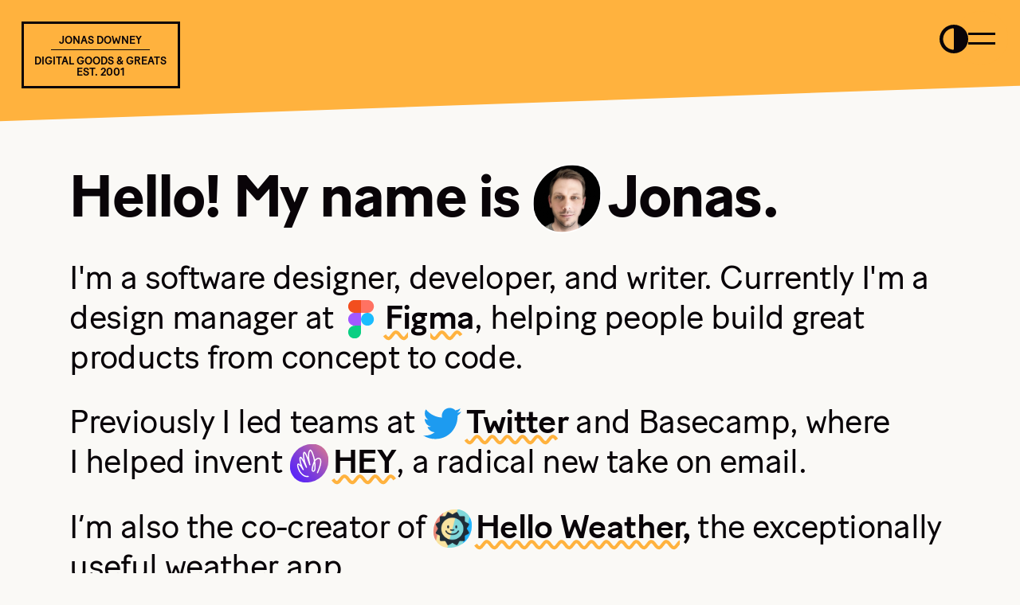

--- FILE ---
content_type: text/html; charset=utf-8
request_url: https://jonas.do/
body_size: 3676
content:
<!DOCTYPE html><html class="" lang="en" data-controller="appearance"><head><meta charset="utf-8"><title>Jonas Downey | digital goods &amp; greats</title><meta name="viewport" content="width=device-width,initial-scale=1"><meta name="referrer" content="no-referrer-when-downgrade"><meta name="description" content="The personal portfolio site for software designer Jonas Downey."><meta name="twitter:site" content="@jonasdowney"><meta name="twitter:creator" content="@jonasdowney"><meta property="og:title" content="Jonas Downey | digital goods &amp; greats"><meta property="og:type" content="website"><meta property="og:url" content="https://jonas.do/"><meta property="og:image" content="https://jonas.do/assets/images/favicon-180.png?v=dc6a6a8f6282"><meta property="og:site_name" content="Jonas Downey"><meta property="og:description" content="The personal portfolio site for software designer Jonas Downey."><link rel="stylesheet" href="/assets/styles/index.css?v=ee1d3756d3e5"><link rel="canonical" href="https://jonas.do/"><link rel="alternate" type="application/rss+xml" title="RSS Feed for jonas.do" href="/feed.xml"><link rel="alternate icon" href="/assets/images/favicon.png?v=55d5335541c3" sizes="32x32"><link rel="icon" type="image/svg+xml" href="/assets/images/favicon.svg"><link rel="apple-touch-icon" href="/assets/images/favicon-180.png?v=dc6a6a8f6282" type="image/png"><link rel="me" href="https://mastodon.social/@jonasdowney"></head><body class=""><div class="page__background" data-controller="scroll" data-scroll-on-class="page__background--on"></div><nav class="nav"><a class="logo" href="/"><span class="logo__name">Jonas Downey</span> <span class="logo__byline">Digital goods &amp; greats<br>Est. 2001</span></a><div class="nav-items"><div class="site-nav-container"><details class="site-nav" data-controller="nav"><summary for="menu"><div class="site-nav__button">Menu <span class="site-nav__button-line1"></span> <span class="site-nav__button-line2"></span> <span class="site-nav__button-bg"></span></div></summary><ul class="site-nav__menu"><li class="site-nav__item site-nav__item--home"><a href="/" class="site-nav__link">Home</a></li><li class="site-nav__item"><a href="/writing" class="site-nav__link">Writing</a></li><li class="site-nav__item"><a href="/projects" class="site-nav__link">Projects</a></li><li class="site-nav__item"><a href="/faves" class="site-nav__link">Faves</a></li><li class="site-nav__item"><a href="/about" class="site-nav__link">About</a></li></ul></details></div><details class="theme" data-controller="theme"><summary><span class="theme-button"><span class="theme-button__text">Themes</span></span></summary><div class="theme-menu"><svg xmlns="http://www.w3.org/2000/svg" xmlns:xlink="http://www.w3.org/1999/xlink" viewBox="0 0 500 500"><title>Color Themes</title><defs><path d="M243.2, 382.4c-74.8,   
        0-135.5-60.7-135.5-135.5s60.7-135.5,135.5-135.5s135.5, 60.7, 135.5,
        135.5 S318, 382.4, 243.2, 382.4z" id="textcircle"></path></defs><text textLength="400"><textPath xlink:href="#textcircle">Choose your themey goodness</textPath></text></svg><div class="theme-modes"><input id="light-mode" type="radio" name="mode" value="light" class="theme-modes__input" data-appearance-target="input" data-action="click->appearance#save"> <label for="light-mode" class="theme-modes__button theme-modes__button--light">Light mode</label> <input id="auto-mode" type="radio" name="mode" value="auto" class="theme-modes__input" data-appearance-target="input" data-action="click->appearance#save"> <label for="auto-mode" class="theme-modes__button theme-modes__button--auto">Auto</label> <input id="dark-mode" type="radio" name="mode" value="dark" class="theme-modes__input" data-appearance-target="input" data-action="click->appearance#save"> <label for="dark-mode" class="theme-modes__button theme-modes__button--dark">Dark mode</label></div><div class="theme-picker"><button class="theme-picker__close" data-action="theme#close">Done</button><input id="gold" type="radio" name="theme" value="gold" class="theme-picker__input" data-theme-target="input" data-action="click->theme#save"> <label for="gold" class="theme-picker__option"><span class="theme-picker__text">Gold</span></label><input id="olive" type="radio" name="theme" value="olive" class="theme-picker__input" data-theme-target="input" data-action="click->theme#save"> <label for="olive" class="theme-picker__option"><span class="theme-picker__text">Olive</span></label><input id="aqua" type="radio" name="theme" value="aqua" class="theme-picker__input" data-theme-target="input" data-action="click->theme#save"> <label for="aqua" class="theme-picker__option"><span class="theme-picker__text">Aqua</span></label><input id="coral" type="radio" name="theme" value="coral" class="theme-picker__input" data-theme-target="input" data-action="click->theme#save"> <label for="coral" class="theme-picker__option"><span class="theme-picker__text">Coral</span></label></div></div></details></div></nav><main><section class="page page--home page--tinted"><div class="page__content"><article class="page__intro" data-controller="toggle" data-toggle-action-class="madlib-icon--zoomed"><h1>Hello! My name is <span class="u-nowrap madlib"><img src="/assets/icons/jonas-small.jpg?v=f8ab84697a4c" class="madlib-icon madlib-icon--photo" data-action="click->toggle#toggle">Jonas.</span></h1><p>I'm a software designer, developer, and writer. Currently I'm a design manager at <span class="u-nowrap madlib"><img src="/assets/icons/figma.svg" class="madlib-icon madlib-icon--plain" data-action="click->toggle#toggle"><a href="https://figma.com" rel="noopener noreferrer" target="_blank">Figma</a></span>, helping people build great products from concept to code.</p><p>Previously I led teams at <span class="u-nowrap madlib"><img src="/assets/icons/twitter-blue.svg" class="madlib-icon madlib-icon--plain" data-action="click->toggle#toggle"><a href="https://twitter.com/jonasdowney" rel="noopener noreferrer" target="_blank">Twitter</a></span> and Basecamp, where I&nbsp;helped invent <span class="u-nowrap madlib"><img src="/assets/icons/hey.svg" class="madlib-icon" data-action="click->toggle#toggle"><a href="/projects/hey">HEY</a></span>, a radical new take on email.</p><p>I’m also the co-creator of <span class="u-nowrap madlib"><img src="/assets/icons/hw.png?v=eb24be8d2027" class="madlib-icon" data-action="click->toggle#toggle"><a href="/projects/hello-weather">Hello Weather,</a></span> the exceptionally useful weather&nbsp;app.</p></article></div></section><section class="page"><div class="page__content"><article class="page__body page__body--longform"><h2 class="undecorated">First, principles.</h2><p>Throughout my career I've always tried to do what’s right instead of what’s easy. Here's what I’m about.</p><ol class="numbered-list"><li class="numbered-list__item push--bottom"><strong>Making respectful products.</strong> <span class="numbered-list__text">Solving meaningful, real-life problems through prototyping and iteration.</span></li><li class="numbered-list__item push--bottom"><strong>Empowering people.</strong> <span class="numbered-list__text">Turning compassion and curiosity into useful tools that give people superpowers.</span></li><li class="numbered-list__item push--bottom"><strong>Building weird things.</strong> <span class="numbered-list__text">Bringing experimental vibes and friendly charm to every project. Crafting interfaces with artistry and character.</span></li><li class="numbered-list__item push--bottom"><strong>Standing up for good.</strong> <span class="numbered-list__text">Fighting harmful practices in tech. Calling out dark patterns and bias. Protecting privacy, attention, and safety.</span></li><li class="numbered-list__item push--bottom"><strong>Leading with care.</strong> <span class="numbered-list__text">Sharing lessons learned the hard way. Coaching and mentoring. Advocating for others, paying it forward.</span></li></ol><p class="push--top push_half--bottom">For more on these topics, check out a few of my articles:</p><ul><li><strong><a href="/writing/2016-08-29-the-art-of-designing-with-heart/">The art of designing with heart</a></strong></li><li><strong><a href="/writing/2020-07-08-simple-design/">Achieving “simple design”</a></strong></li><li><strong><a href="/writing/2018-09-17-how-youre-being-manipulated-by-software/">How you’re being manipulated by software</a></strong></li><li><strong><a href="/writing/2017-11-14-move-slowly-and-fix-things/">Move slowly and fix things</a></strong></li></ul><p><a href="/writing" class="btn">More writing →</a></p><h2>Doing the work.</h2><p>I’m a generalist. I believe you can design better systems when you understand how they work, from top to bottom.</p><p>So I keep learning as much as I can about UX/UI, programming, marketing, business, leadership, and the million other things in between.</p><p><a href="/projects" class="btn">Recent projects →</a></p><h2>20 years of good fortune, elbow grease, and standing on the shoulders of giants.</h2><p>I’ve had the honor to work with great people on impactful projects over the years.</p><p>My work and writing have been featured in Indie Hackers, Macworld, Fast Company, Daring Fireball, Quartz, The Verge, and others.</p><p><a href="/about" class="btn">Long-winded bio →</a></p><h2>All the rest.</h2><p>Thanks for stopping by. While you’re here, take a peek at my <a href="/projects">abridged portfolio</a>, <a href="/writing">writing</a>, or collections of <a href="/faves">interesting stuff</a>.</p><p>You might also like this reflection on <a href="/writing/2021-05-08-this-website-stinks/">making personal websites</a>, or a fever dream error page:</p><p><a href="/ope" class="btn">Page not found →</a></p></article></div></section></main><footer class="page page--footer"><div class="page__content">Keep in touch:<div class="flex flex--column flex--center push--top"><a class="contact-card" href="/cdn-cgi/l/email-protection#2f474a4343406f4540414e5c014b40"><span class="contact-card__type">Email</span><span class="__cf_email__" data-cfemail="b6ded3dadad9f6dcd9d8d7c598d2d9">[email&#160;protected]</span></a> <a class="contact-card" rel="noopener noreferrer" href="https://bsky.app/profile/jonas.do" target="_blank"><span class="contact-card__type">Skeet</span>Bluesky</a> <a class="contact-card" rel="noopener noreferrer" href="https://mastodon.social/@jonasdowney" target="_blank"><span class="contact-card__type">Toot</span>Mastodon</a> <a class="contact-card" rel="noopener noreferrer" href="https://www.linkedin.com/in/jonasdowney/" target="_blank"><span class="contact-card__type">Connect</span>LinkedIn</a> <a class="contact-card" href="/newsletter"><span class="contact-card__type">Subscribe</span>Newsletter</a></div><a href="/lol" class="pun-machine-link push--top">lol</a></div></footer><script data-cfasync="false" src="/cdn-cgi/scripts/5c5dd728/cloudflare-static/email-decode.min.js"></script><script async="" defer="" src="/assets/scripts/index.js"></script><!-- Cloudflare Pages Analytics --><script defer src='https://static.cloudflareinsights.com/beacon.min.js' data-cf-beacon='{"token": "83a25a6b7ced465cb25730b119a65983"}'></script><!-- Cloudflare Pages Analytics --><script defer src="https://static.cloudflareinsights.com/beacon.min.js/vcd15cbe7772f49c399c6a5babf22c1241717689176015" integrity="sha512-ZpsOmlRQV6y907TI0dKBHq9Md29nnaEIPlkf84rnaERnq6zvWvPUqr2ft8M1aS28oN72PdrCzSjY4U6VaAw1EQ==" data-cf-beacon='{"version":"2024.11.0","token":"23a58cff561244a484fcb2ea929c615e","r":1,"server_timing":{"name":{"cfCacheStatus":true,"cfEdge":true,"cfExtPri":true,"cfL4":true,"cfOrigin":true,"cfSpeedBrain":true},"location_startswith":null}}' crossorigin="anonymous"></script>
</body></html>

--- FILE ---
content_type: text/css; charset=utf-8
request_url: https://jonas.do/assets/styles/index.css?v=ee1d3756d3e5
body_size: 7355
content:
:root{--lightningcss-light:initial;--lightningcss-dark: ;color-scheme:light dark;--color-ink:#090408;--color-ink-light:#00000080;--color-sticky-ink:#090408;--color-bg:#faf9f6;--color-bg-light:#fff;--color-bg-x-light:#faf9f6;--color-bg-xx-light:#fff;--color-border:#0000001a;--color-sticky-bg:#faf9f6;--color-pink:#ff1361;--color-yellow:#fdbb2d;--color-orange:#df7c13;--color-green:#256b42;--color-blue:#0582ff;--color-light-blue:#56bbff;--color-purple:#639;--color-highlight:#6550f0;--color-shadow:#0000000d;--color-gold:#ffb23e;--color-aqua:#50b9ff;--color-olive:#94b49c;--color-coral:#ff9071;--color-theme:var(--color-gold)}@media (prefers-color-scheme:dark){:root{--lightningcss-light: ;--lightningcss-dark:initial}}:root[data-mode=dark]{--color-ink:#fffaf0;--color-ink-light:#fff9;--color-bg:#393e47;--color-bg-light:#181a35;--color-bg-x-light:#111329;--color-bg-xx-light:#303a46;--color-border:#ffffff1a;--color-highlight:#6550f0;--color-pink:#9b5bee;--color-shadow:#0000004d;--color-gold:#f7a349;--color-coral:#e67150;--color-olive:#6e8566}@media (prefers-color-scheme:dark){:root:not([data-mode=light]){--color-ink:#fffaf0;--color-ink-light:#fff9;--color-bg:#393e47;--color-bg-light:#181a35;--color-bg-x-light:#111329;--color-bg-xx-light:#303a46;--color-border:#ffffff1a;--color-highlight:#6550f0;--color-pink:#9b5bee;--color-shadow:#0000004d;--color-gold:#f7a349;--color-coral:#e67150;--color-olive:#6e8566}}:root{--font:BatonTurbo,-apple-system,BlinkMacSystemFont,"Segoe UI",Roboto,Helvetica,Arial,sans-serif;--font--mono:VulfMono,"SFMono-Regular",Consolas,"Liberation Mono",Menlo,Courier,monospace;--font--monospace:"SFMono-Regular",Consolas,"Liberation Mono",Menlo,Courier,monospace;--font--caps:Compadre,-apple-system,BlinkMacSystemFont,"Segoe UI",Roboto,Helvetica,Arial,sans-serif;--font--caps-wide:BatonTurbo,-apple-system,BlinkMacSystemFont,"Segoe UI",Roboto,Helvetica,Arial,sans-serif;--font-xxx-small:60%;--font-xx-small:80%;--font-x-small:110%;--font-small:120%;--font-medium:140%;--font-large:180%;--font-x-large:210%;--font-xx-large:240%}@font-face{font-family:BatonTurbo;font-weight:400;src:url(../fonts/BatonTurboWeb-Regular.woff2)format("woff2");font-display:swap}@font-face{font-family:BatonTurbo;font-style:italic;src:url(../fonts/BatonTurboWeb-RegularItalic.woff2)format("woff2");font-display:swap}@font-face{font-family:BatonTurbo;font-weight:700;src:url(../fonts/BatonTurboWeb-Medium.woff2)format("woff2");font-display:swap}@font-face{font-family:BatonTurbo;font-weight:800;src:url(../fonts/BatonTurboWeb-Bold.woff2)format("woff2");font-display:swap}@font-face{font-family:Compadre;font-weight:400;src:url(../fonts/Compadre-Narrow.woff2)format("woff2");font-display:swap}@font-face{font-family:VulfMono;font-weight:400;font-style:normal;src:url(../fonts/Vulf_Mono-Light_web.woff2)format("woff2");font-display:swap}@font-face{font-family:VulfMono;font-style:italic;font-weight:400;src:url(../fonts/Vulf_Mono-Light_Italic.woff2)format("woff2");font-display:swap}.align--top{vertical-align:top}.align--middle{vertical-align:middle}.align--bottom{vertical-align:bottom}.align--left{text-align:left}.align--center{text-align:center}.align--right{text-align:right}.txt--normal{font-weight:400!important}.txt--bold{font-weight:700}.txt--underline{text-decoration:underline}.txt--subtle{color:#ccc}.txt--nowrap{white-space:nowrap}.txt--caps{font-family:var(--font--caps-wide);font-size:var(--font-xx-small)}.txt--caps-narrow{font-family:var(--font--caps)}.txt--xtra{color:var(--color-pink)}.txt--small{font-size:var(--font-xx-small)}.txt--large{font-size:var(--font-small)}.undecorated{text-decoration:none}.list--unindented{padding-left:1.2em}.list--unbulleted{padding-left:0;list-style:none}.list--inline li{vertical-align:middle;display:inline-block}.u-display-n{display:none!important}.u-display-b{display:block}.u-display-ib{display:inline-block}.u-overflow-h{overflow:hidden}.u-relative{position:relative}:root{--base-space:1.25em;--half-space:calc(var(--base-space)/2);--one-and-a-half-space:calc(var(--base-space)*1.5);--quarter-space:calc(var(--base-space)/4);--double-space:calc(var(--base-space)*2);--eighth-space:calc(var(--base-space)/8)}.push{margin:var(--base-space)!important}.push--top{margin-top:var(--base-space)!important}.push--right{margin-right:var(--base-space)!important}.push--bottom{margin-bottom:var(--base-space)!important}.push--left{margin-left:var(--base-space)!important}.push--ends{margin-top:var(--base-space)!important;margin-bottom:var(--base-space)!important}.push--sides{margin-right:var(--base-space)!important;margin-left:var(--base-space)!important}.push_half{margin:var(--half-space)!important}.push_half--top{margin-top:var(--half-space)!important}.push_half--right{margin-right:var(--half-space)!important}.push_half--bottom{margin-bottom:var(--half-space)!important}.push_half--left{margin-left:var(--half-space)!important}.push_half--ends{margin-top:var(--half-space)!important;margin-bottom:var(--half-space)!important}.push_half--sides{margin-right:var(--half-space)!important;margin-left:var(--half-space)!important}.push_quarter{margin:var(--quarter-space)!important}.push_quarter--top{margin-top:var(--quarter-space)!important}.push_quarter--bottom{margin-bottom:var(--quarter-space)!important}.push_quarter--left{margin-left:var(--quarter-space)!important}.push_quarter--right{margin-right:var(--quarter-space)!important}.push_quarter--ends{margin-top:var(--quarter-space)!important;margin-bottom:var(--quarter-space)!important}.push_quarter--sides{margin-right:var(--quarter-space)!important;margin-left:var(--quarter-space)!important}.push_eigth--right{margin-right:var(--eigth-space)!important}.push_one_and_a_half--top{margin-top:var(--one-and-a-half-space)!important}.push_one_and_a_half--bottom{margin-bottom:var(--one-and-a-half-space)!important}.push_one_and_a_half--ends{margin-top:var(--one-and-a-half-space)!important;margin-bottom:var(--one-and-a-half-space)!important}.push_one_and_a_half--sides{margin-left:var(--one-and-a-half-space)!important;margin-right:var(--one-and-a-half-space)!important}.push_double{margin:var(--double-space)!important}.push_double--top{margin-top:var(--double-space)!important}.push_double--right{margin-right:var(--double-space)!important}.push_double--bottom{margin-bottom:var(--double-space)!important}.push_double--left{margin-left:var(--double-space)!important}.push_double--ends{margin-top:var(--double-space)!important;margin-bottom:var(--double-space)!important}.push_double--sides{margin-right:var(--double-space)!important;margin-left:var(--double-space)!important}.flush{margin:0!important}.flush--top{margin-top:0!important}.flush--right{margin-right:0!important}.flush--bottom{margin-bottom:0!important}.flush--left{margin-left:0!important}.flush--ends{margin-top:0!important;margin-bottom:0!important}.flush--sides{margin-left:0!important;margin-right:0!important}@media (min-width:65em){.u-wrap-on-desktop{display:block}}.flex{display:flex}.flex--center{align-items:center}.flex--column{flex-direction:column}.list--wide li{margin-left:1.55em}.numbered-list{counter-reset:numbered;list-style:none}.numbered-list__item{counter-increment:numbered;margin-left:0;padding-left:3em;position:relative}.numbered-list__item:before{content:counter(numbered);font-family:var(--font--mono);font-style:italic;font-size:var(--font-x-large);display:block;position:absolute;top:-.3em;left:.2em}.numbered-list__item:after{content:" ";z-index:-1;background:#afeeee;border-radius:2em;width:2.5em;height:2.5em;position:absolute;top:-.25em;left:0;transform:skew(-20deg)rotate(-8deg)}:root[data-mode=dark] .numbered-list__item:after{background:var(--color-pink)}@media (prefers-color-scheme:dark){:root:not([data-mode=light]) .numbered-list__item:after{background:var(--color-pink)}}.numbered-list__item strong{margin:1.5em 0 .1em;line-height:1;display:block}@keyframes pop-open{0%{opacity:0;transform:scale(.3)}75%{opacity:1;transform:scale(1.05)}to{transform:scale(1)}}@keyframes slide-in{0%{transform:skewY(-2deg)scale(.5)}to{transform:skewY(-2deg)scale(1)}}@keyframes slide-out{0%{transform:skewY(-2deg)scale(1)}to{transform:skewY(-2deg)scale(.5)}}@keyframes infinite-rotate{0%{transform:rotate(0)}to{transform:rotate(360deg)}}.page{background:var(--color-bg-light);transition:transform .2s ease-in-out}.page--standard{padding-top:2em;position:relative;overflow:hidden}@media (min-width:65em){.page--standard{padding-top:3.5em}}.page--home{font-size:115%;position:relative;overflow:hidden}@media (min-width:65em){.page--home{padding-top:1.3em;font-size:130%}.page--home .page__intro p{line-height:1.2;font-size:var(--font-small)}.page--home .page__content{padding-bottom:0}}.page--tinted{padding-bottom:6rem;position:relative}@media (min-width:65em){.page--tinted{padding-bottom:14rem}}.page--tinted:before{content:" ";background:var(--color-bg-x-light);width:100%;display:block;position:absolute;top:0;bottom:6rem;left:0;transform:skewY(-2deg)}.page--tinted+.page{padding-top:5rem}@media (min-width:40em){.page--tinted+.page{padding-top:8rem}}.page--footer{text-align:center;background:var(--color-sticky-ink);color:var(--color-sticky-bg);margin-top:1.5em;position:relative}.page--footer:before{content:" ";background:var(--color-sticky-ink);display:block;position:absolute;inset:-2em 0 2em;transform:skewY(-2deg)}@media (min-width:65em){.page--footer:before{top:-2.75em}}.page--footer a{color:#fff}.page--footer .page__content{padding:1em 3em 3em}.page+.page{margin-top:-10rem}.page+.page .page__content{padding-top:0}.page__background{background:var(--color-theme);z-index:9;width:100%;height:26rem;position:absolute;top:-17rem;bottom:0;left:0;transform:skewY(-2deg)}@media (min-width:40em){.page__background{top:-15rem}}@media (min-width:65em){.page__background{top:-13rem}}.page__background:not(.page__background--on)+.nav .theme-button{background-color:var(--color-ink);-webkit-mask-image:url(../icons/auto.svg);mask-image:url(../icons/auto.svg);-webkit-mask-size:contain;mask-size:contain}@media (min-width:65em){.page__background:not(.page__background--on)+.nav .logo:hover{color:var(--color-ink)!important}.page__background:not(.page__background--on)+.nav .logo,.page__background:not(.page__background--on)+.nav .logo__name{color:var(--color-ink);border-color:var(--color-ink)}}.page__content{z-index:1;max-width:135rem;margin:0 auto;padding:1.5em 1em;position:relative}@media (min-width:40em){.page__content{padding-top:3em}}@media (min-width:65em){.page__content{padding:4em 3em}}.page__intro{font-size:var(--font-small);margin-top:3.5em;line-height:1}@media (min-width:40em){.page__intro{margin-top:2.5em}}@media (min-width:65em){.page__intro{margin-top:5%}}.page__intro p{margin-bottom:.75em;line-height:1.2}@media (max-width:39.95em){.page__intro p{font-size:var(--font-x-small)}}.page__intro a{font-weight:600}.page__title{font-size:var(--font-xx-large);letter-spacing:-.02em;margin-bottom:.1em;line-height:.95}@media (min-width:40em){.page__title{font-size:315%}}.page__backlink{font-family:var(--font--caps);font-size:var(--font-xx-small)}.page__date{font-size:var(--font-xx-small)!important;margin-bottom:0!important}.page__date span{font-family:var(--font--caps);display:inline-flex}@media (min-width:65em){.page__body{max-width:70%;margin:auto}}.page__body--longform h2:not(.undecorated):before{content:" ";border-bottom:8px double var(--color-ink);width:1em;margin:10rem 0 4rem -2rem;display:block;transform:skewY(-2deg)}.page__body--post p,.page__body--post ol,.page__body--post ul{font-size:var(--font-x-small);text-wrap:pretty}.page__body--post li p{font-size:inherit}.page__body--post img{max-width:100%}.page__body--post figure{margin-bottom:2em}.btn{font-family:var(--font--caps);color:var(--color-sticky-ink);background:var(--color-theme);box-shadow:none;border:0;margin-top:.25em;padding:.5em .5em .4em;transition:all .1s ease-in-out;display:inline-flex;transform:skewY(-2deg);text-decoration-line:none!important}.btn:hover{color:var(--color-sticky-ink);cursor:pointer;box-shadow:.2em .2em 0 .05em var(--color-sticky-ink);transform:skewY(-2deg)translateY(-.1em)}.btn:active{box-shadow:none;transform:skewY(-2deg)translateY(0)}.btn--straight{transform:skewY(0)}.captioned-image{flex-direction:column;align-items:flex-end;margin-bottom:1.5em;display:flex;position:relative}.captioned-image img{width:100%;max-width:100%}.captioned-image figcaption{font-family:var(--font--caps);color:var(--color-ink);font-size:var(--font-xx-small);border-top:2px solid var(--color-ink);border-bottom:2px solid var(--color-ink);background:var(--color-bg-light);letter-spacing:-.025em;max-width:75%;margin:-1.5em -1px 0 0;padding:.5em 1em;transform:skewY(-2deg)}@media (min-width:40em){.captioned-image figcaption{max-width:40%}}.captioned-image--plain{border:0;border-radius:0}.floated-image{float:right;width:45%;margin-left:1em;margin-right:-7rem}.floated-image img{width:100%}@media (min-width:65em){.floated-image{float:left;width:20%;margin-top:-2.5em;margin-left:-25%;margin-right:0}}.madlib-icon{vertical-align:middle;border-radius:2em 1.4em;width:1em;height:1em;margin:-.1em .2em 0 .1em;transition:transform .2s ease-in-out;display:inline-flex;transform:scale(1.15)}.madlib-icon:hover{cursor:zoom-in}.madlib-icon--plain{border-radius:0}.madlib-icon--photo{box-shadow:0 0 0 .02em var(--color-bg-light)}@media (max-width:39.95em){.madlib-icon--photo{transform:scale(1.05)}}.madlib-icon--zoomed{transform:scale(3)rotate(-1deg)}.madlib-icon--zoomed:hover{cursor:zoom-out}.cards{grid-gap:.5em;grid-template-columns:repeat(auto-fill,minmax(6em,1fr));justify-items:end;margin-bottom:1em;display:grid}@media (min-width:40em){.cards{grid-gap:1em;grid-template-columns:repeat(auto-fill,minmax(14rem,1fr))}}.cards--playlists{grid-template-columns:repeat(auto-fill,minmax(8em,1fr));justify-items:center}.card{flex-direction:column;justify-content:flex-end;text-decoration:none;transition:all .1s;display:flex}.card:hover{transform:scale(1.02)translateY(-.3em)}.card__image{margin:0 0 .25em}.card__image img{object-fit:contain;clip-path:inset(1px);border-radius:.5em;width:100%}.card__meta{min-height:3em}.card__title,.card__description{margin:0;font-size:.8em;line-height:1.1}.contact-card{font-family:var(--font--mono);border:2px solid #fff;flex-direction:column;justify-content:center;align-items:center;width:17em;margin:0 .25em .5em;padding:.8em 1.25em;font-style:italic;text-decoration:none;transition:border-color .2s;display:flex;position:relative}.contact-card:hover{border-color:var(--color-pink)}@media (max-width:39.95em){.contact-card{width:18.5em}}.contact-card__type{font-family:var(--font--caps-wide);text-transform:uppercase;font-size:.6em;font-style:normal;font-weight:600}@media (max-width:39.95em){.contact-card--social{width:9em}}.list{background:var(--color-bg-x-light);border-radius:.75em;flex:8rem;align-items:center;margin-bottom:.25em;padding:.75em;text-decoration:none;transition:all .1s;display:flex}.list:hover{color:var(--color-pink);transform:scale(1.005)}.list__image{width:8rem;height:100%;margin-bottom:0;margin-right:1.5rem}.list__image img{border-radius:.75em;width:100%;height:auto}.list__meta{text-align:left;flex-direction:column;width:calc(100% - 8rem);display:flex}.list__title,.list__description{margin:0;font-size:1em;line-height:1.1}.theme{order:0}.theme-button{background-color:var(--color-sticky-ink);width:1.6em;height:1.6em;transition:transform .2s ease-in-out;display:block;-webkit-mask-image:url(../icons/auto.svg);mask-image:url(../icons/auto.svg);-webkit-mask-size:1.6em;mask-size:1.6em;-webkit-mask-repeat:no-repeat;mask-repeat:no-repeat}.theme-button:hover,[open] .theme-button{transform:scale(1.1)}.theme-button__text{text-indent:-999em;position:absolute;top:0;left:0}.theme-menu{position:relative}.theme-menu>svg{animation:10s linear infinite infinite-rotate;position:absolute;inset:0}.theme-menu text{font-family:var(--font--caps);fill:var(--color-ink);font-size:var(--font-small);text-transform:uppercase}[open] .theme-menu{border:1rem solid var(--color-sticky-ink);background:var(--color-bg-xx-light);border-radius:100%;width:80vw;height:80vw;margin-left:-40vw;animation:.2s ease-in-out pop-open;position:fixed;top:10rem;left:50%}@media (min-width:40em){[open] .theme-menu{width:40vw;height:40vw;margin-left:-20vw}}@media (min-width:65em){[open] .theme-menu{border-width:1.25rem}}.theme-picker{--theme-option-size:7em;--theme-option-margin:-3.5em;--theme-option-shadow:1rem;list-style:none;position:absolute;inset:0}@media (min-width:65em){.theme-picker{--theme-option-size:10em;--theme-option-margin:-6em;--theme-option-shadow:1.25rem}}.theme-picker__close{background:url(../icons/close.svg) var(--color-sticky-ink)no-repeat;z-index:11;text-indent:-999em;box-shadow:none;background-size:100%;border:0;border-radius:3em;width:3em;height:3em;font-size:90%;position:absolute;top:0;right:2em}@media (min-width:65em){.theme-picker__close{top:2em;right:2em}}.theme-picker__close:hover{cursor:pointer}.theme-picker__option{width:var(--theme-option-size);height:var(--theme-option-size);background:var(--color-gold);color:var(--color-sticky-ink);font-size:var(--font-xx-small);box-shadow:0 0 0 var(--theme-option-shadow)var(--color-sticky-ink);z-index:2;border-radius:6em;justify-content:center;align-items:center;transition:transform .2s ease-in-out;display:flex;position:absolute}.theme-picker__option:hover{cursor:pointer;transform:scale(1.05)}.theme-picker__option:first-of-type{top:50%;left:var(--theme-option-margin);background:var(--color-gold)}.theme-picker__option:nth-of-type(3){top:50%;right:var(--theme-option-margin);background:var(--color-aqua)}.theme-picker__option:nth-of-type(2){bottom:var(--theme-option-margin);margin-left:var(--theme-option-margin);background:var(--color-olive);left:28%}.theme-picker__option:nth-of-type(4){bottom:var(--theme-option-margin);margin-right:var(--theme-option-margin);background:var(--color-coral);right:28%}.theme-picker__input{display:none}.theme-picker__input:checked+.theme-picker__option{background-image:url(../icons/checkmark.svg);background-position:50% 35%;background-repeat:no-repeat;background-size:1.2em}.theme-picker__text{padding-top:.25em;display:block}.theme-modes{z-index:1;justify-content:center;align-items:center;display:flex;position:absolute;inset:0}.theme-modes__button{text-indent:-999em;background:url(../icons/sun.svg) 50%/95% no-repeat;border-radius:2em;width:2em;height:2em;margin:0 .5em}@media (min-width:40em){.theme-modes__button{border-radius:3em;width:3em;height:3em}}.theme-modes__button:hover{cursor:pointer}.theme-modes__button:hover,.theme-modes__input:checked+.theme-modes__button{box-shadow:0 0 0 3px var(--color-ink)}:root[data-mode=dark] .theme-modes__button{background-image:url(../icons/sun-inverted.svg)}@media (prefers-color-scheme:dark){:root:not([data-mode=light]) .theme-modes__button{background-image:url(../icons/sun-inverted.svg)}}.theme-modes__button--dark{background-image:url(../icons/moon.svg);background-size:100%}:root[data-mode=dark] .theme-modes__button--dark{background-image:url(../icons/moon-inverted.svg)}@media (prefers-color-scheme:dark){:root:not([data-mode=light]) .theme-modes__button--dark{background-image:url(../icons/moon-inverted.svg)}}.theme-modes__button--auto{background-image:url(../icons/auto.svg);background-position:50%;background-size:85%}:root[data-mode=dark] .theme-modes__button--auto{background-image:url(../icons/auto-inverted.svg)}@media (prefers-color-scheme:dark){:root:not([data-mode=light]) .theme-modes__button--auto{background-image:url(../icons/auto-inverted.svg)}}.theme-modes__input{display:none}.nav{z-index:10;text-align:center;position:absolute;top:0;left:0;right:0}.logo{font-family:var(--font);text-transform:uppercase;text-align:center;color:var(--color-sticky-ink);border:1.5px solid var(--color-sticky-ink);margin:auto;padding:1em 1em .8em;font-size:55%;font-weight:600;line-height:1.1;text-decoration:none;transition:transform .1s ease-in-out;display:block;position:absolute;top:1.5em;left:2em}@media (min-width:40em){.logo{border-width:3px;font-size:60%;top:2em;left:2em}}.logo:hover{color:var(--color-sticky-ink)!important}.logo__name{border-bottom:1px solid var(--color-sticky-ink);padding:0 1rem .4rem}.logo__byline{margin-top:.5rem;padding-top:.7rem;display:block}.nav-items{justify-content:center;align-items:center;gap:1.4em;display:flex;position:absolute;top:1.4em;right:1.4em}.site-nav-container{order:1;width:1.5em;height:1.5em;margin-top:-7px}.site-nav{position:fixed}@media (min-width:65em){.site-nav{margin-top:2px}}.site-nav[open] .site-nav__button-line1{transform:translateY(.2em)rotate(45deg)}.site-nav[open] .site-nav__button-line2{top:1rem;transform:translateY(.2em)rotate(-45deg)}.site-nav__button{text-indent:-999em;z-index:0;width:1.5em;height:1.5em}.site-nav__button:hover{cursor:pointer}.site-nav__button-line1,.site-nav__button-line2{content:" ";border-top:3px solid var(--color-sticky-ink);transform-origin:50%;z-index:0;transition:all .2s;position:absolute;top:1rem;left:0;right:0}.site-nav__button-line2{top:calc(2rem + 1px)}@media (min-width:40em){.site-nav__button-line2{top:calc(2rem + 2px)}}.site-nav__button-bg{background:var(--color-theme);z-index:-1;border-radius:3em;width:3em;height:3em;position:absolute;inset:-.55em 0 0 -.75em}@media (min-width:40em){.site-nav__button-bg{top:-.75em;left:-.75em}}.site-nav__menu{transform-origin:100%;text-align:center;text-transform:uppercase;z-index:3;flex-direction:column;justify-content:center;align-items:center;max-height:0;list-style-type:none;transition:all .2s ease-in-out;position:absolute;top:1.5em;right:-1.5em;transform:skewY(-2deg)}@media (min-width:40em){.site-nav__menu{font-size:var(--font-medium);top:1.75em;left:auto;right:-1em}}.site-nav[open] .site-nav__menu{max-height:100vh;animation:.15s ease-in-out slide-in}.site-nav__item{z-index:3;list-style-type:none;display:contents}.site-nav__item:last-child .site-nav__link{border-bottom:0}.site-nav__item--home{display:none}.site-nav__link{font-family:var(--font--caps);font-size:var(--font-large);color:#fff;background:var(--color-sticky-ink);border-bottom:.5rem solid var(--color-bg-light);z-index:3;padding:.5em 1em .3em;text-decoration:none;transition:transform .1s;display:block}.site-nav__link:hover{transform:scale(1.02)}.newsletter{background:var(--color-bg-x-light);padding:1.5em}.newsletter--mini{max-width:55rem;margin:0 auto}@media (min-width:40em){.newsletter--mini{font-size:var(--font-xx-small)}}.input{font-family:var(--font--mono);font-size:var(--font-xx-small);background:var(--color-bg-light);border:0;border-bottom:.15em solid var(--color-theme);color:var(--color-ink);text-align:center;border-radius:0;width:100%;padding:.625em 1em;font-style:italic;display:block}@media (min-width:40em){.input{font-size:var(--font-small)}}.input:focus{border-color:var(--color-pink);outline:none}.input::placeholder{color:var(--color-ink)!important}.input::-moz-placeholder{color:var(--color-ink)!important}.input::-webkit-input-placeholder{color:var(--color-ink)!important}.submit{font-size:var(--font-x-small)}.submit:hover{transform:skewY(0);background:var(--color-pink)!important}.posts-group{margin-bottom:5rem}.post{border-top:1px solid #add8e6;margin-left:-1em;margin-right:-1em;padding-left:1.75em}@media (min-width:40em){.post{margin-left:0}}:root[data-mode=dark] .post{border-top-color:#87ceeb}@media (prefers-color-scheme:dark){:root:not([data-mode=light]) .post{border-top-color:#87ceeb}}.post--fave{background:url(../icons/star.svg) no-repeat .2em 1.5rem var(--color-bg-light);background-size:1.2em}.post__year{margin-top:5rem;padding-bottom:.5rem;font-weight:600}@media (min-width:40em){.post__year{margin-left:1.5rem}}.post__year+.post{border-top:none}.post__title{font-weight:400;font-size:var(--font-small);letter-spacing:0;border-left:1px solid #ffb6c1;margin:0;padding:1.2rem 1rem;line-height:1.2}@media (min-width:65em){.post__title{padding-left:1.5rem}}.post__title--external:after{content:" ";vertical-align:top;background:url(../icons/external.svg) 0 0/100% no-repeat;width:.6em;height:.6em;margin-top:.2em;margin-left:.05em;display:inline-block}:root[data-mode=dark] .post__title--external:after{background-image:url(../icons/external-inverted.svg)}@media (prefers-color-scheme:dark){:root:not([data-mode=light]) .post__title--external:after{background-image:url(../icons/external-inverted.svg)}}.post__title a{color:var(--color-ink);vertical-align:middle;-webkit-box-decoration-break:clone;box-decoration-break:clone;border-radius:.5rem;padding:.2rem .5rem .3rem;text-decoration:none}.post--fave .post__title a{color:var(--color-sticky-ink);background:#fff2ad}.post__title a:after{display:none}.projects{grid-template-columns:1fr 1fr;gap:1.2em;margin:2.5em 0;display:grid}@media (min-width:40em){.projects{grid-template-columns:1fr 1fr 1fr;margin-top:4em}}.project{text-align:center;border-radius:.8em;flex-direction:column;justify-content:center;width:100%;height:11em;padding:.5em;text-decoration:none;transition:all .1s;display:flex;box-shadow:0 0 0 3px #edece8,.25em .3em 0 .25em #edece8}:root[data-mode=dark] .project{background:var(--color-bg-x-light);box-shadow:0 0 0 3px var(--color-sticky-ink),.25em .25em 0 .25em var(--color-sticky-ink)}@media (prefers-color-scheme:dark){:root:not([data-mode=light]) .project{background:var(--color-bg-x-light);box-shadow:0 0 0 3px var(--color-sticky-ink),.25em .25em 0 .25em var(--color-sticky-ink)}}.project:hover{transform:rotate(-1deg)translateY(-.3em);box-shadow:0 0 0 3px #edece8,.4em .4em 0 .25em #edece8}@media (max-width:39.95em){.project:nth-child(odd){margin-top:-1em}}@media (min-width:40em){.project{height:12em}.project:first-child,.project:nth-child(3),.project:nth-child(4),.project:nth-child(6),.project:nth-child(7),.project:nth-child(9),.project:nth-child(10){margin-top:-1em}}.project figure{margin:0}.project__thumbnail{border-radius:.6em;width:7em;height:7em}.project__title{font-family:var(--font--caps);font-size:var(--font-xx-small);font-weight:400;margin-top:.5em!important}.faves-visual>[data-pin-log]{padding-top:1rem}.faves-visual>[data-pin-log]>span:first-child{display:none}[data-pin-log]{overflow:hidden!important}.faves-playlist{background:var(--color-white);color:#fff;border-radius:.2em;justify-content:center;align-items:center;width:9.625em;height:9.625em;text-decoration:none;transition:all .2s;display:flex;position:relative;box-shadow:0 .2rem .2rem #0003}@media (min-width:40em){.faves-playlist{width:8em;height:8em}}.faves-playlist:hover{color:#fff;transform:scale(1.01)rotate(2deg)}.faves-playlist:hover:before,.faves-playlist:hover:after,.faves-playlist:hover span{transform:rotate(10deg)translateY(-1.5rem)}.faves-playlist:after{content:" ";z-index:0;background:#010101;border-radius:100%;transition:all .2s;position:absolute;inset:.25em}.faves-playlist:before{content:" ";background:var(--color-purple);z-index:1;border-radius:100%;transition:all .2s;position:absolute;inset:3em;box-shadow:0 0 0 .5em #000}@media (min-width:40em){.faves-playlist:before{inset:2.625em}}.faves-playlist span{font-family:var(--font--caps-wide);z-index:2;font-weight:600;font-size:var(--font-xx-small);transition:all .2s}.faves-playlist:first-child{background-color:#fefefe;background-image:radial-gradient(var(--color-pink).5rem,transparent .5rem),radial-gradient(var(--color-pink).5rem,#fefefe .5rem);background-position:0 0,13px 13px;background-size:26px 26px}.faves-playlist:nth-child(2){background-color:#fefefe;background-image:linear-gradient(135deg,var(--color-yellow)25%,transparent 25%),linear-gradient(225deg,var(--color-yellow)25%,transparent 25%),linear-gradient(45deg,var(--color-yellow)25%,transparent 25%),linear-gradient(315deg,var(--color-yellow)25%,#fefefe 25%);background-position:13px 0,13px 0,0 0,0 0;background-repeat:repeat;background-size:26px 26px}.faves-playlist:nth-child(2):before{background:#ff1361}.faves-playlist:nth-child(3){background-color:#fefefe;background-image:linear-gradient(90deg,#add8e6,#add8e6 10px,#fefefe 10px,#fefefe);background-size:20px 100%}.faves-playlist:nth-child(3):before{background:var(--color-blue)}.faves-playlist:nth-child(4){background-color:#fefefe;background:radial-gradient(circle,transparent 20%,#fefefe 20%,#fefefe 80%,transparent 80%,transparent),radial-gradient(circle,transparent 20%,#fefefe 20%,#fefefe 80%,transparent 80%,transparent)20px 20px,linear-gradient(var(--color-coral)3px,transparent 3px)0 -1.5px,linear-gradient(90deg,var(--color-coral)3px,#fefefe 3px)-1.5px 0;background-size:40px 40px,40px 40px,20px 20px,20px 20px}.faves-playlist:nth-child(4):before{background:var(--color-green)}.press__item{border-bottom:2px solid var(--color-theme);padding:.75em .75em .75em 3em;line-height:1;transition:color .1s;position:relative}.press__item:last-child{border-bottom:0}.press__item:hover{color:var(--color-pink);border-bottom-color:var(--color-pink)}.press__item:active{outline:none}.press__item:after{content:" ";background-image:url(../icons/mic.svg);background-repeat:no-repeat;background-size:100%;width:1.25em;height:1.25em;position:absolute;top:1em;left:1em}:root[data-mode=dark] .press__item:after{background-image:url(../icons/mic-dark.svg)}@media (prefers-color-scheme:dark){:root:not([data-mode=light]) .press__item:after{background-image:url(../icons/mic-dark.svg)}}.press__item--conference:after{background-image:url(../icons/conference.svg)}:root[data-mode=dark] .press__item--conference:after{background-image:url(../icons/conference-dark.svg)}@media (prefers-color-scheme:dark){:root:not([data-mode=light]) .press__item--conference:after{background-image:url(../icons/conference-dark.svg)}}.press__item--article:after{background-image:url(../icons/article.svg)}:root[data-mode=dark] .press__item--article:after{background-image:url(../icons/article-dark.svg)}@media (prefers-color-scheme:dark){:root:not([data-mode=light]) .press__item--article:after{background-image:url(../icons/article-dark.svg)}}.press__title{font-family:var(--font--caps-wide);text-transform:uppercase;margin-top:0;margin-bottom:.1em;font-size:52%;font-weight:400}.press__link{text-indent:-9999px;position:absolute;inset:0}.pun-machine-link{text-indent:-9999px;background:url(../icons/lol.svg) 50%/100% no-repeat;width:1em;height:1em;display:inline-block;overflow:hidden}.pun-machine-link:hover{background-image:url(../icons/lol-hover.svg)}.pun-machine{background:var(--color-sticky-ink);box-shadow:0 0 0 3px var(--color-sticky-ink);border-radius:1em;flex-direction:column;width:calc(100% - 3em);height:35rem;margin-bottom:10rem;padding:1em;display:flex;position:relative}@media (min-width:40em){.pun-machine{height:45rem}}.pun-machine:after{content:" ";background:var(--color-sticky-ink);width:2.5em;height:2em;position:absolute;bottom:2em;right:-2.5em}.pun-machine__handle{background:var(--color-sticky-ink);transform-origin:bottom;border-radius:1em;width:1em;transition:transform .3s;position:absolute;top:5em;bottom:1em;right:-2.5em}.pun-machine__handle:before{content:" ";background:var(--color-pink);border-radius:3em;width:3em;height:3em;position:absolute;top:-1em;left:-1em}.pun-machine--cranked .pun-machine__handle{transform:rotateX(-45deg)}.pun-machine__handle>button{visibility:hidden}.pun-machine__slots{align-content:center;margin-bottom:1em;display:flex}.pun-machine__slot{font-family:var(--font--caps);color:var(--color-ink);background:var(--color-bg-light);text-align:center;border-radius:.5em .5em 0 0;width:100%;height:10rem;padding:.8em .4em;font-size:75%;overflow:hidden}@media (min-width:40em){.pun-machine__slot{height:18.5rem;font-size:90%}}.pun-machine__slot+.pun-machine__slot{margin-left:1em}.pun-machine__joke{text-align:center;background:var(--color-bg-light);color:var(--color-ink);border-radius:0 0 .5em .5em;flex-direction:column;flex-grow:1;justify-content:center;padding:1em;font-size:130%;display:flex}.pun-machine__joke:not(:empty):before{content:"No match. Here’s a pun anyway:";font-family:var(--font--caps);margin-bottom:.5em;font-size:60%;display:block}.pun-machine__joke.animal:before{content:"Here’s your animal pun:"}.pun-machine__joke.food:before{content:"Here’s your food pun:"}.pun-machine__joke.weather:before{content:"Here’s your weather pun:"}.pun-option{text-align:center;color:#008b8b;border-radius:.5em;align-items:center;padding:.5em;display:flex;transform:translate(0,0)}@media (min-width:40em){.pun-option{padding:0}}.pun-option:before{content:" ";background:url(../icons/lol/animal.svg) 50%/80% no-repeat;width:2.5em;height:2.5em;margin-left:.25em;margin-right:.25em}@media (max-width:39.95em){.pun-option:before{display:none}}.pun-option--food:before{background-image:url(../icons/lol/food.svg);background-size:55%}.pun-option--weather:before{background-image:url(../icons/lol/weather.svg);background-size:60%}.animal{color:#008b8b}.food{color:#ff8c00}.weather{color:#ff1361}.highlight--row1 .pun-option:first-child,.highlight--row2 .pun-option:nth-child(2),.highlight--row3 .pun-option:nth-child(3){box-shadow:0 0 0 3px var(--color-highlight)}.poem{font-family:var(--font--monospace);font-size:var(--font-xx-small);white-space:pre-wrap;max-width:calc(100% - .5em);margin-bottom:.5rem;padding:1rem 1.7rem;line-height:1.1;display:inline-flex;overflow:hidden}@media (max-width:39.95em){.poem{min-width:51%;margin-left:-.75rem}}@media (min-width:40em){.poem{background:var(--color-bg-light);box-shadow:0 0 5rem var(--color-shadow);border-radius:.2rem;margin-right:.01rem;padding:2rem 2.5rem}}.poem--fave{border:1px solid var(--color-theme)}*,:after,:before{box-sizing:border-box;margin:0;padding:0}html{background:var(--color-bg);font-size:10px}body{font-family:var(--font);color:var(--color-ink);font-display:optional;z-index:0;text-rendering:optimizeLegibility;margin:0;padding:0;font-size:calc(1.6em + .4vw);line-height:1}@media (min-width:40em){body{font-size:calc(1.6em + .5vw)}}a{vertical-align:baseline;color:var(--color-ink);text-decoration-line:underline;text-decoration-style:wavy;-webkit-text-decoration-color:var(--color-theme);text-decoration-color:var(--color-theme);text-underline-offset:.15em;-webkit-text-decoration-skip-ink:auto;text-decoration-skip-ink:auto;background:0 0;margin:0;padding:0;font-size:100%;text-decoration-thickness:.04em}a:hover{color:var(--color-pink);-webkit-text-decoration-color:var(--color-pink);text-decoration-color:var(--color-pink)}strong{font-weight:700}h1,h2,h3,h4,h5,h6{letter-spacing:-.015em;margin:1em 0 .25em;padding:0;font-weight:700;line-height:1.25}h1{font-weight:800;line-height:1;font-size:var(--font-large);letter-spacing:-.025em;font-feature-settings:"liga";margin:.5em 0}@media (min-width:65em){h1{font-size:var(--font-x-large)}}h2{font-weight:800;line-height:1;font-size:var(--font-large);margin:1em 0 .25em}@media (min-width:65em){h2{font-size:var(--font-x-large)}}h3{font-size:var(--font-medium);margin:1em 0 .25em}h4,h5,h6{font-size:110%;line-height:1.25}p,ul,ol{font-size:var(--font-small);letter-spacing:-.015em;margin:0 0 1em;padding:0;line-height:1.3}ul,ol{list-style-position:outside}li{margin:0 0 1em 1em}li p{font-size:inherit}ul li,ol li{margin-bottom:.35em}ul li ul,ul li ol,ol li ol,ol li ul{margin:.5em 0 1em 1em}blockquote{font-family:var(--font--monospace);font-size:var(--font-xx-small);border-left:2px solid var(--color-theme);margin-bottom:1.5em;padding:0 1.5em;line-height:1.3}blockquote a{text-decoration:none}hr{text-align:center;border:0;margin:3rem 0;display:block}hr:after{content:" • • • ";color:var(--color-theme);font-size:var(--font-large);display:block}p+figure{margin-top:2em}figure{text-align:center;max-width:100%;margin-bottom:1em}figure img{max-width:100%}figure figcaption{font-size:var(--font-xx-small);text-align:center;color:var(--color-ink-light);margin-top:.6em}figure figcaption a{color:var(--color-ink-light);text-decoration-style:solid;-webkit-text-decoration-color:var(--color-ink-light);text-decoration-color:var(--color-ink-light)}details{position:relative}details[open]>summary.hide-when-open,details[open]>summary .hide-when-open,details:not([open])>summary.hide-when-closed,details:not([open])>summary .hide-when-closed{display:none}summary{cursor:pointer;outline:none;list-style:none}summary::-webkit-details-marker{display:none}.u-nowrap{white-space:nowrap}@media (max-width:39.95em){.u-break\@small{margin:0 0 1em;display:block}}

--- FILE ---
content_type: image/svg+xml
request_url: https://jonas.do/assets/icons/auto.svg
body_size: -270
content:
<svg height='100px' width='100px'  fill="#080408" xmlns="http://www.w3.org/2000/svg" xmlns:xlink="http://www.w3.org/1999/xlink" version="1.1" x="0px" y="0px" viewBox="0 0 32 32" style="enable-background:new 0 0 32 32;" xml:space="preserve"><path d="M16,0C7.2,0,0,7.2,0,16s7.2,16,16,16s16-7.2,16-16S24.8,0,16,0z M16,27c0,0.6-0.5,1.1-1.1,1C8.8,27.4,4,22.3,4,16  C4,9.7,8.8,4.6,14.9,4C15.5,4,16,4.5,16,5V27z"></path></svg>

--- FILE ---
content_type: image/svg+xml
request_url: https://jonas.do/assets/icons/lol.svg
body_size: 2
content:
<svg viewBox="0 0 24 24" xmlns="http://www.w3.org/2000/svg"><path fill="#FFF" d="M12.629 0l0-.01C6.419.02 1.41 5.07 1.44 11.27c0 1.91.5 3.79 1.44 5.46l-2.76 5.82 0-.01c-.24.5-.02 1.09.48 1.32 .27.12.58.12.85-.01l5.82-2.782 -.01-.01c5.45 2.97 12.28.96 15.25-4.5 2.97-5.46.96-12.29-4.5-15.26 -1.68-.92-3.55-1.39-5.45-1.38Zm9.32 11.193l0 0c.03 5.1-4.07 9.26-9.17 9.3 -1.74.01-3.44-.47-4.91-1.37l-.01-.01c-.29-.18-.66-.2-.96-.05l-3.14 1.48 0-.01c-.13.05-.28 0-.34-.12 -.04-.07-.04-.15-.01-.22l1.47-3.125 -.01 0c.14-.31.12-.67-.06-.96l0 0C2.08 11.77 3.39 6.06 7.71 3.35c4.32-2.72 10.03-1.41 12.74 2.91 .91 1.45 1.4 3.14 1.41 4.86Z"/><g transform="translate(-.057.048)"><path fill="#FFF" d="M7.96 8.01a1.49 1.49 0 1 0 0 2.99 1.49 1.49 0 1 0 0-3Z" transform="matrix(.99998-.00603.00602.99998 0 0)"/></g><g transform="translate(-.057.105)"><path fill="#FFF" d="M17.44 7.95a1.49 1.49 0 1 0 0 2.99 1.49 1.49 0 1 0 0-3Z" transform="matrix(.99998-.00603.00602.99998 0 0)"/></g><path fill="#FFF" d="M15.21 12.48l-4.959.02h-.01c-.28 0-.5.22-.5.5 0 0 0 0 0 0l-.01-.01c0 1.64 1.35 2.97 2.99 2.96 1.64-.01 2.97-1.36 2.96-3l0 0c-.01-.28-.23-.5-.5-.5Z"/></svg>

--- FILE ---
content_type: image/svg+xml
request_url: https://jonas.do/assets/icons/hey.svg
body_size: 1261
content:
<svg height="513" viewBox="0 0 512 513" width="512" xmlns="http://www.w3.org/2000/svg" xmlns:xlink="http://www.w3.org/1999/xlink"><linearGradient id="a" x1="5.140625%" x2="108.986328%" y1="90.900391%" y2="-3.78125%"><stop offset="0" stop-color="#5522fa"/><stop offset=".13" stop-color="#612af1"/><stop offset=".37" stop-color="#7f3ed8"/><stop offset=".68" stop-color="#b25faf"/><stop offset="1" stop-color="#ec8580"/></linearGradient><g fill="none" transform="translate(0 .84)"><path d="m0 0h512v512h-512z" fill="url(#a)"/><path d="m232.26 439.450149c-27.58 0-53.9-11.000149-76.68-32.210149-28.72-26.73-44.2-61.54-50.87-79.91-8.16-22.48-14.1-50.89-6.31-63.23 2.657335-4.231635 7.344479-6.753728 12.34-6.64 8.2.08 18 6.24 29.8 18.85l.54.57c-5.563574-15.835417-9.909547-32.07264-13-48.57-4.53-25.41-3.74-45.32 2.18-54.62 3.91-6.15 9-6.82 11.72-6.67 8.2.44 16.22 6.67 39.73 49.44-3.865101-15.652-6.707772-31.538886-8.51-47.56-3.89-36.87 1.83-54.11 5.59-61.1 2.71-5 7.17-7.65 12.26-7.18 12.17 1.12 23.24 21.61 33.38 43.59 4.9 10.626667 10.12 23.096667 15.66 37.41-1.53-19.6-1.43-37 .31-52.24 4.1-35.59 16.29-49.32 23.19-54.34 3.805165-2.7527576 8.787028-3.2745583 13.08-1.37 10 4.14 20.94 21.38 32.57 51.25 10.156894 26.293713 17.722773 53.51614 22.59 81.28 12.07-13 27.73-22.62 42.64-25 13.55-2.12 25.19 2.15 32.77 12 26.11 34-4.07 122-34 189.88-.856449 1.941558-2.449209 3.463294-4.42779 4.230346s-4.180857.716567-6.12221-.140346c-4.03753-1.783443-5.867754-6.499962-4.09-10.54 55.73-126.45 43.69-163.58 35.93-173.68-4-5.24-9.78-7.19-17.61-6-14.9 2.32-31.93 15.43-41.8 31 4.81 34.51 6.83 62.76 6 84.14-.92 24-5.38 39.91-13.61 48.64-5.140422 5.618905-12.664419 8.430641-20.23 7.56-6.121239-.497611-11.636101-3.890514-14.84-9.13-10.34-16.35-3.81-53.73 21.83-125 1.183372-3.25956 2.596933-6.430884 4.23-9.49-.566667-3.906667-1.176667-7.933333-1.83-12.08-4.67709-28.133551-12.212787-55.716415-22.49-82.32-10.94-28-19.15-38.55-22.57-41.27-7.3 6.92-33.64 42.95.11 183.63 1.00363 4.182057-1.478799 8.409255-5.62 9.57-4.144201 1.163215-8.465912-1.161141-9.78-5.26-38.61-120.7-58.27-151-64.9-158.36-3 8.41-4.86 24.57-2.33 48.51 3.9 36.88 16.75 83.36 38.2 138.13 1.565427 3.992689-.296014 8.50955-4.22 10.24-3.916965 1.72878-8.500695.067178-10.4-3.77-23.73-47.94-40.2-79.67-51.84-99.86-9.81-17-15.27-24.13-18.13-27.11-3.53 12.29-4.33 59.41 40.23 150.53 1.88263 3.843802.406379 8.488483-3.35 10.54-3.752242 2.047561-8.451255.783628-10.67-2.87-36.15-59.56-53.49-68.17-57.45-69.39-1.72 5.23-1 22.6 8.27 48.21 10.51 29 27.54 55.8 46.73 73.66 22.49 20.93 47.61 30.18 74.64 27.48 2.111129-.2122 4.220086.422947 5.862911 1.765713 1.642825 1.342765 2.684941 3.283153 2.897089 5.394287.212093 2.112699-.424404 4.223051-1.769276 5.866158s-3.287784 2.684167-5.400724 2.893842c-3.486667.44-6.963333.656667-10.43.650149zm90.49-181.000149c-5.06 14.81-10.22 31.12-13.91 46.32-8 32.92-4.66 43.1-2.86 45.94.572188 1.061898 1.6739 1.731341 2.88 1.75 2.626548.388204 5.26877-.596968 7-2.61 5.97-6.28 13.59-26.57 6.89-91.39z" fill="#fff"/></g></svg>